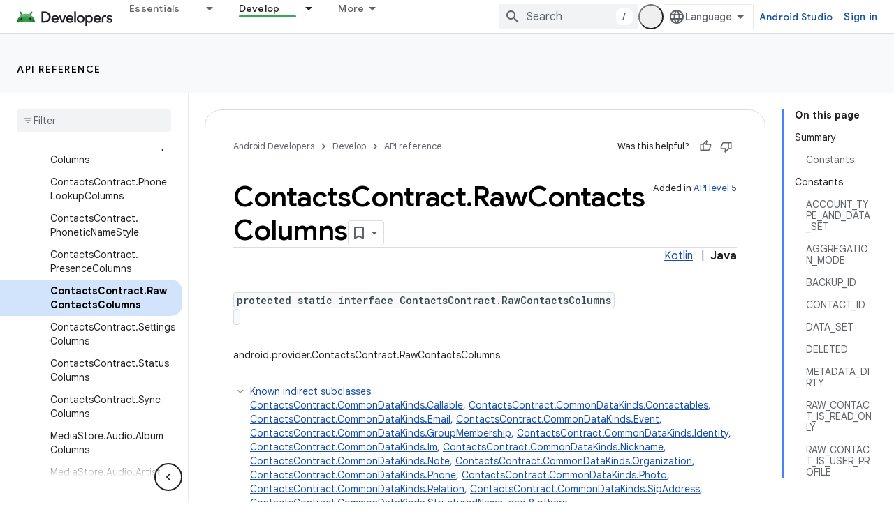

--- FILE ---
content_type: text/html; charset=UTF-8
request_url: https://feedback-pa.clients6.google.com/static/proxy.html?usegapi=1&jsh=m%3B%2F_%2Fscs%2Fabc-static%2F_%2Fjs%2Fk%3Dgapi.lb.en.OE6tiwO4KJo.O%2Fd%3D1%2Frs%3DAHpOoo_Itz6IAL6GO-n8kgAepm47TBsg1Q%2Fm%3D__features__
body_size: 79
content:
<!DOCTYPE html>
<html>
<head>
<title></title>
<meta http-equiv="X-UA-Compatible" content="IE=edge" />
<script type="text/javascript" nonce="mEKu72WIaZNWnNAIFmAvPA">
  window['startup'] = function() {
    googleapis.server.init();
  };
</script>
<script type="text/javascript"
  src="https://apis.google.com/js/googleapis.proxy.js?onload=startup" async
  defer nonce="mEKu72WIaZNWnNAIFmAvPA"></script>
</head>
<body>
</body>
</html>
